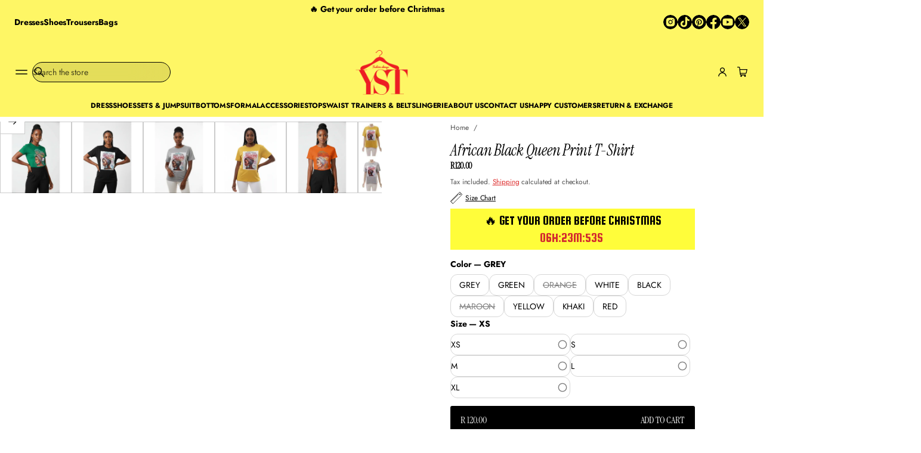

--- FILE ---
content_type: text/css
request_url: https://www.yellowsubtrading.co.za/cdn/shop/t/99/assets/section-rich-text.css?v=169048279691093663171765289168
body_size: -547
content:
.section:has(.rich-text:empty){display:none}.rich-text{--buttons-gap: 16px;font-size:0}.rich-text>.line-container+*:not(.button-block),.rich-text>.spacer+*:not(.button-block){margin-top:0}.rich-text .subheading-block+.heading-block,.rich-text .heading-block+.subheading-block{margin-top:var(--block-padding-s)}.rich-text.center>*,.center .rich-text>*{margin-inline-start:auto;margin-inline-end:auto}.rich-text .button-block,.rich-text .block-icon{margin-inline-end:var(--buttons-gap);margin-inline-start:0}.rich-text.center .button-block,.center .rich-text .button-block,.rich-text.center .block-icon,.center .rich-text .block-icon{margin-inline-start:calc(var(--buttons-gap) / 2);margin-inline-end:calc(var(--buttons-gap) / 2)}@media screen and (max-width: 768px){.rich-text{--buttons-gap: 12px}}
/*# sourceMappingURL=/cdn/shop/t/99/assets/section-rich-text.css.map?v=169048279691093663171765289168 */


--- FILE ---
content_type: text/css
request_url: https://www.yellowsubtrading.co.za/cdn/shop/t/99/assets/scrolling-promotion.css?v=148954808098856421931765289161
body_size: -49
content:
.section-scrolling-promotion{max-width:100%;overflow:clip}.section-scrolling-promotion .hidden-container{overflow:clip}.section-scrolling-promotion.section--full-width .hidden-container{overflow:visible}.section-scrolling-promotion .section-radius.elem-padding-l{padding-top:0;padding-bottom:0}.scrolling-promotion,.scrolling-promotion .promotion,.promotion__item{display:flex;align-items:center}.scrolling-promotion{max-width:100%}html[dir=rtl] .scrolling-promotion{flex-direction:row-reverse}.scrolling-promotion .promotion{flex:0 0 auto}.promotion__item{position:relative;cursor:default}.section-scrolling-promotion-banner a.banner__wrapper .promotion__item{cursor:pointer}.promotion__item .button{line-height:120%}.promotion__item--text:not(.disabled){cursor:pointer;transition:color var(--animation-duration) var(--transition-timing-function)}.line-top .scrolling-promotion,.line-both .scrolling-promotion{border-block-start:var(--line-thickness) solid rgb(var(--lines-color));padding-top:var(--line-paddings)}.line-bottom .scrolling-promotion,.line-both .scrolling-promotion{border-block-end:var(--line-thickness) solid rgb(var(--lines-color));padding-bottom:var(--line-paddings)}.scrolling-promotion .promotion--animated{animation-iteration-count:infinite;animation-timing-function:linear;animation-duration:var(--duration);animation-play-state:running;width:max-content;position:relative}.scrolling-promotion--left .promotion--animated{animation-name:scrolling-left}html[dir=rtl] :is(.scrolling-promotion--left .promotion--animated){animation-name:scrolling-right}.scrolling-promotion--right .promotion--animated{animation-name:scrolling-right}html[dir=rtl] :is(.scrolling-promotion--right .promotion--animated){animation-name:scrolling-left}@keyframes scrolling-left{0%{transform:translate(0);visibility:visible}to{transform:translate(-100%)}}@keyframes scrolling-right{0%{transform:translate(-100%);visibility:visible}to{transform:translate(0)}}.scrolling-promotion--paused .promotion--animated{animation-play-state:paused}.promotion__item{padding:0 calc(var(--gap-items) / 2)}.promotion__item:has(.button){display:block}.promotion__text--mobile{display:none}.section-scrolling-promotion-banner .banner__content-wrapper{max-width:none}.section-scrolling-promotion-banner .banner__container-content:not(.disable-max-width){overflow:clip}@media (hover: hover){.promotion__item--text:not(.disabled):hover{color:rgba(var(--layout-text-color),var(--hover-opacity))}.scrolling-promotion:hover .promotion--animated{animation-play-state:paused}}@media screen and (max-width: 768px){.promotion__text--mobile,.promotion__text--desktop.promotion__text--all{display:block}.promotion__text--desktop{display:none}}
/*# sourceMappingURL=/cdn/shop/t/99/assets/scrolling-promotion.css.map?v=148954808098856421931765289161 */
